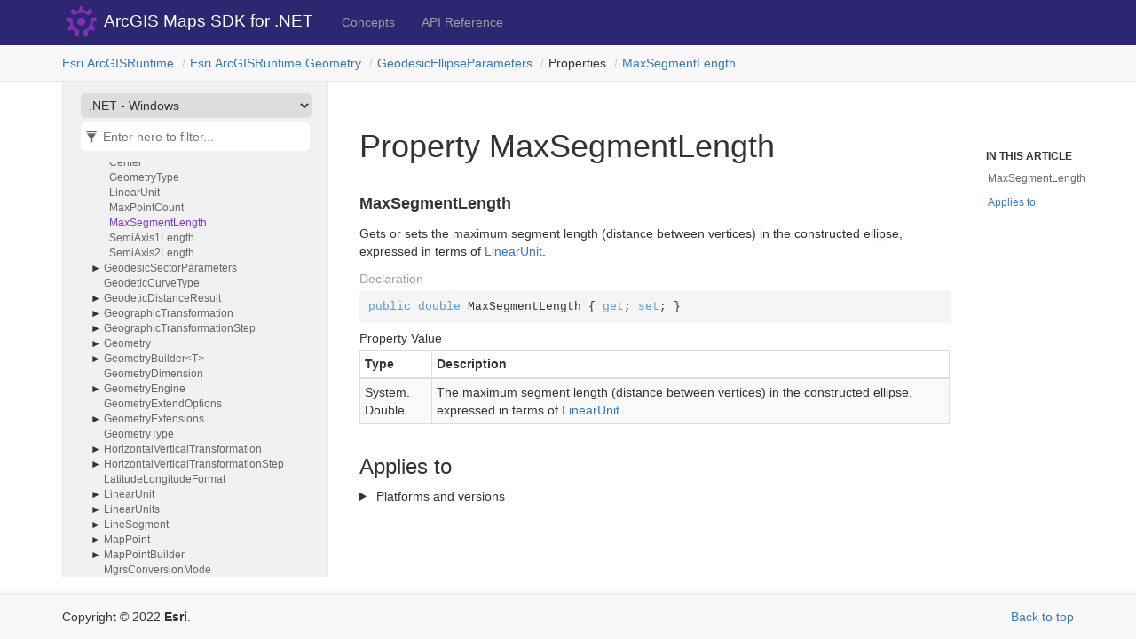

--- FILE ---
content_type: text/html
request_url: https://developers.arcgis.com/net/api-reference/api/netwin/Esri.ArcGISRuntime/Esri.ArcGISRuntime.Geometry.GeodesicEllipseParameters.MaxSegmentLength.html
body_size: 2477
content:
<!DOCTYPE html>
<!--[if IE]><![endif]-->
<html>
  
  <head>
    <meta charset="utf-8">
    <meta http-equiv="X-UA-Compatible" content="IE=edge,chrome=1">
    <title>Property MaxSegmentLength
   </title>
    <meta name="viewport" content="width=device-width">
    <meta name="title" content="Property MaxSegmentLength
   ">
    <meta name="generator" content="docfx 2.59.4.0">
    
    <link rel="shortcut icon" href="../../../favicon.ico">
    <link rel="stylesheet" href="../../../styles/docfx.vendor.css">
    <link rel="stylesheet" href="../../../styles/docfx.css">
    <link rel="stylesheet" href="../../../styles/main.css">
    <meta property="docfx:navrel" content="">
    <meta property="docfx:tocrel" content="../toc.html">
    
    
    
    <meta name="product" content="api-net-win-desktop">
    <meta name="sub_category" content="api-net-win-desktop">
    <meta name="sub_category_label" content="api-net-win-desktop">
    <meta name="subject" content="DEVELOPER,ARCGIS RUNTIME">
    <meta name="subject_label" content="DEVELOPER,ARCGIS RUNTIME">
    <meta name="search-category" content="help-api,help-api-ref">
    <meta name="searchCollection" content="help">
    <meta name="content_type" content="API Reference">
    <meta name="content_type_label" content="API Reference">
    <meta name="description" content="Use ArcGIS Maps SDK for .NET to build powerful desktop and mobile apps that incorporate capabilities such as mapping, geocoding, routing, and geoprocessing.">
    <meta name="version" content="100">
    <!-- Adobe Analytics head code include -->
    <script src="//mtags.arcgis.com/tags.js"></script>
    <!-- END: Adobe Analytics head code include -->
    <!-- Google Tag Manager -->
    <noscript><iframe src="//www.googletagmanager.com/ns.html?id=GTM-NJGGV5" height="0" width="0" style="display:none;visibility:hidden"></iframe></noscript>
    <script>(function(w,d,s,l,i){w[l]=w[l]||[];w[l].push({'gtm.start':new Date().getTime(),event:'gtm.js'});var f=d.getElementsByTagName(s)[0],j=d.createElement(s),dl=l!='dataLayer'?'&l='+l:'';j.async=true;j.src='//www.googletagmanager.com/gtm.js?id='+i+dl;f.parentNode.insertBefore(j,f);})(window,document,'script','dataLayer','GTM-NJGGV5');</script>
    <!-- End Google Tag Manager -->
      <meta property="frameworklink:netwin" content="netwin/Esri.ArcGISRuntime/Esri.ArcGISRuntime.Geometry.GeodesicEllipseParameters.MaxSegmentLength.html" />
    <meta property="frameworklink:netfx" content="netfx/Esri.ArcGISRuntime/Esri.ArcGISRuntime.Geometry.GeodesicEllipseParameters.MaxSegmentLength.html" />
    <meta property="frameworklink:net" content="net/Esri.ArcGISRuntime/Esri.ArcGISRuntime.Geometry.GeodesicEllipseParameters.MaxSegmentLength.html" />
    <meta property="frameworklink:uwp" content="uwp/Esri.ArcGISRuntime/Esri.ArcGISRuntime.Geometry.GeodesicEllipseParameters.MaxSegmentLength.html" />
    <meta property="frameworklink:android" content="android/Esri.ArcGISRuntime/Esri.ArcGISRuntime.Geometry.GeodesicEllipseParameters.MaxSegmentLength.html" />
    <meta property="frameworklink:netstandard" content="netstandard/Esri.ArcGISRuntime/Esri.ArcGISRuntime.Geometry.GeodesicEllipseParameters.MaxSegmentLength.html" />
    <meta property="frameworklink:ios" content="ios/Esri.ArcGISRuntime/Esri.ArcGISRuntime.Geometry.GeodesicEllipseParameters.MaxSegmentLength.html" />
</head>
  <body data-spy="scroll" data-target="#affix" data-offset="120">
    <div id="wrapper">
      <header>
        
        <nav id="autocollapse" class="navbar navbar-inverse ng-scope" role="navigation">
          <div class="container">
            <div class="navbar-header">
              <button type="button" class="navbar-toggle" data-toggle="collapse" data-target="#navbar">
                <span class="sr-only">Toggle navigation</span>
                <span class="icon-bar"></span>
                <span class="icon-bar"></span>
                <span class="icon-bar"></span>
              </button>
              
              <a class="navbar-brand" href="../../../index.html">
                <img id="logo" class="svg" src="../../../logo.svg" alt="">
              </a>
            </div>
            <div class="collapse navbar-collapse" id="navbar">
              <form class="navbar-form navbar-right" role="search" id="search">
                <div class="form-group">
                  <input type="text" class="form-control" id="search-query" placeholder="Search" autocomplete="off">
                </div>
              </form>
            </div>
          </div>
        </nav>
        
        <div class="subnav navbar navbar-default">
          <div class="container hide-when-search" id="breadcrumb">
            <ul class="breadcrumb">
              <li></li>
            </ul>
          </div>
        </div>
      </header>
      <div role="main" class="container body-content hide-when-search">
        
        <div class="sidenav hide-when-search">
          <a class="btn toc-toggle collapse" data-toggle="collapse" href="#sidetoggle" aria-expanded="false" aria-controls="sidetoggle">Show / Hide Table of Contents</a>
          <div class="sidetoggle collapse" id="sidetoggle">
            <div id="sidetoc"></div>
          </div>
        </div>
        <div class="article row grid-right">
          <div class="col-md-10">
            <article class="content wrap" id="_content" data-uid="Esri.ArcGISRuntime.Geometry.GeodesicEllipseParameters.MaxSegmentLength*">

<h1 id="Esri_ArcGISRuntime_Geometry_GeodesicEllipseParameters_MaxSegmentLength_" data-uid="Esri.ArcGISRuntime.Geometry.GeodesicEllipseParameters.MaxSegmentLength*">Property MaxSegmentLength
</h1>
<div class="markdown level0 summary"></div>
<div class="markdown level0 conceptual"></div>



<a id="Esri_ArcGISRuntime_Geometry_GeodesicEllipseParameters_MaxSegmentLength_" data-uid="Esri.ArcGISRuntime.Geometry.GeodesicEllipseParameters.MaxSegmentLength*"></a>
<h4 id="Esri_ArcGISRuntime_Geometry_GeodesicEllipseParameters_MaxSegmentLength" data-uid="Esri.ArcGISRuntime.Geometry.GeodesicEllipseParameters.MaxSegmentLength">MaxSegmentLength</h4>
<div class="markdown level1 summary"><p>Gets or sets the maximum segment length (distance between vertices) in the constructed ellipse,
expressed in terms of <a class="xref" href="Esri.ArcGISRuntime.Geometry.GeodesicEllipseParameters.LinearUnit.html#Esri_ArcGISRuntime_Geometry_GeodesicEllipseParameters_LinearUnit">LinearUnit</a>.</p>
</div>
<div class="markdown level1 conceptual"></div>
<h5 class="decalaration">Declaration</h5>
<div class="codewrapper">
  <pre><code class="lang-csharp hljs">public double MaxSegmentLength { get; set; }</code></pre>
</div>
<h5 class="propertyValue">Property Value</h5>
<table class="table table-bordered table-striped table-condensed">
  <thead>
    <tr>
      <th>Type</th>
      <th>Description</th>
    </tr>
  </thead>
  <tbody>
    <tr>
      <td><span class="xref">System.Double</span></td>
      <td><p>The maximum segment length (distance between vertices) in the constructed ellipse,
expressed in terms of <a class="xref" href="Esri.ArcGISRuntime.Geometry.GeodesicEllipseParameters.LinearUnit.html#Esri_ArcGISRuntime_Geometry_GeodesicEllipseParameters_LinearUnit">LinearUnit</a>.</p>
</td>
    </tr>
  </tbody>
</table>
<h3 id="appliesTo">Applies to</h3>
<div class="appliesto">
  <details>
   <summary class="has-margin-bottom-medium">
      Platforms and versions
    </summary>
    <div>
      <table>
        <thead><th>Target</th><th>Versions</th></thead>
        <tbody>	
          <tr><td><b>.NET Standard 2.0</b></td><td>100.3 - 200.8</td></tr>
          <tr><td><b>.NET</b></td><td>100.13 - 200.8</td></tr>
          <tr><td><b>.NET Windows</b></td><td>100.13 - 200.8</td></tr>
          <tr><td><b>.NET Android</b></td><td>200.0 - 200.8</td></tr>
          <tr><td><b>.NET iOS</b></td><td>200.0 - 200.8</td></tr>
          <tr><td><b>.NET Framework</b></td><td>100.0 - 200.8</td></tr>
          <tr><td><b>Xamarin.Android</b></td><td>100.0 - 100.15</td></tr>
          <tr><td><b>Xamarin.iOS</b></td><td>100.0 - 100.15</td></tr>
          <tr><td><b>UWP</b></td><td>100.0 - 200.8</td></tr>
        </tbody>
        
      </table>
    </div>
  </details>
</div>
</article>
          </div>
          
          <div class="hidden-sm col-md-2" role="complementary">
            <div class="sideaffix">
              <div class="contribution">
                <ul class="nav">
                </ul>
              </div>
              <nav class="bs-docs-sidebar hidden-print hidden-xs hidden-sm affix" id="affix">
                <h5>In This Article</h5>
                <div></div>
              </nav>
            </div>
          </div>
        </div>
      </div>
      
      <footer>
        <div class="grad-bottom"></div>
        <div class="footer">
          <div class="container">
            <span class="pull-right">
              <a href="#top">Back to top</a>
            </span>
            
            <span>Copyright &copy; 2022 <strong>Esri</strong>.</span>
          </div>
        </div>
      </footer>
    </div>
    
    <script type="text/javascript" src="../../../styles/docfx.vendor.js"></script>
    <script type="text/javascript" src="../../../styles/docfx.js"></script>
    <script type="text/javascript" src="../../../styles/main.js"></script>
  </body>
</html>
